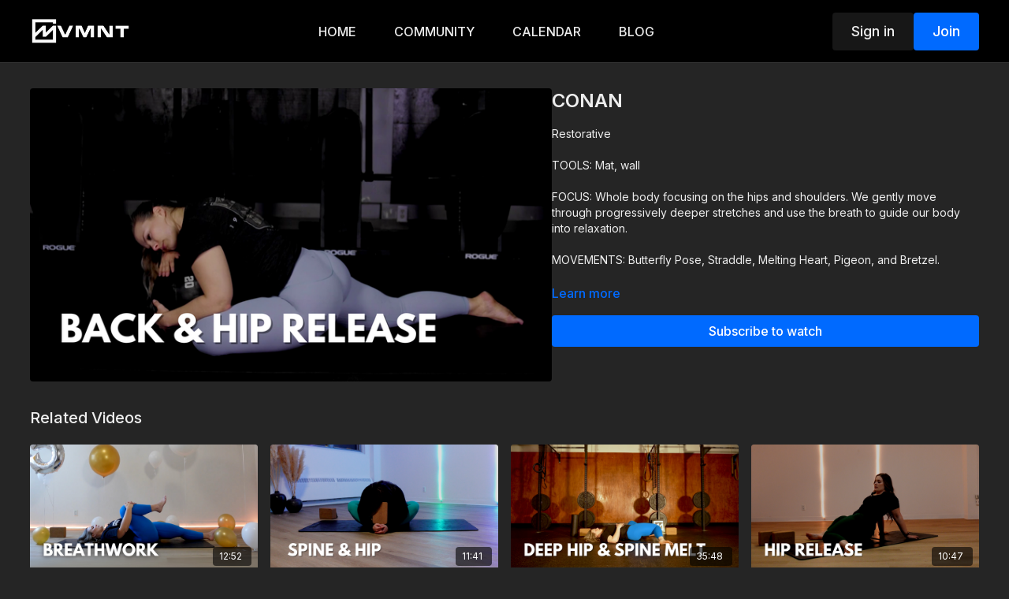

--- FILE ---
content_type: text/vnd.turbo-stream.html; charset=utf-8
request_url: https://members.mobilitymvmnt.com/programs/mvmnt_restorative_conan_wholebodymp4-5487c7.turbo_stream?playlist_position=sidebar&preview=false
body_size: -257
content:
<turbo-stream action="update" target="program_show"><template>
  <turbo-frame id="program_player">
      <turbo-frame id="program_content" src="/programs/mvmnt_restorative_conan_wholebodymp4-5487c7/program_content?playlist_position=sidebar&amp;preview=false">
</turbo-frame></turbo-frame></template></turbo-stream>

--- FILE ---
content_type: text/html; charset=utf-8
request_url: https://members.mobilitymvmnt.com/programs/mvmnt_restorative_conan_wholebodymp4-5487c7/related
body_size: 11076
content:
<turbo-frame id="program_related" target="_top">

    <div class="container " data-area="program-related-videos">
      <div class="cbt-related mt-8  pb-16">
        <div class="cbt-related-title text-xl font-medium">Related Videos</div>
          <div class="mt-5 grid grid-cols-1 sm:grid-cols-2 md:grid-cols-3 lg:grid-cols-4 xl:grid-cols-4 gap-x-4 gap-y-6">
              <div data-area="related-video-item" class="">
                <swiper-slide
  data-card="video_3397101"
  data-custom="content-card"
  class="self-start hotwired"
    data-short-description="Breath work practice where we go over diaphragmatic breathing, and exercises to open up the torso and diaphragm  "
>

  <a class="card-image-container" data-turbo="true" data-turbo-prefetch="false" data-turbo-action="advance" data-turbo-frame="_top" onclick="window.CatalogAnalytics(&#39;clickContentItem&#39;, &#39;video&#39;, &#39;3397101&#39;, &#39;Related Videos&#39;); window.CatalogAnalytics(&#39;clickRelatedVideo&#39;, &#39;3397101&#39;, &#39;1&#39;, &#39;program_page&#39;)" href="/programs/re-edit-mvmnt_restorative_unicorns_whole-copy-01-67f551">
    <div class="image-container relative" data-test="catalog-card">
  <div class="relative image-content">
    <div aria-hidden="true" style="padding-bottom: 56%;"></div>
    <img loading="lazy" alt="UNICORNS" decoding="async"
         src="https://alpha.uscreencdn.com/images/programs/3397101/horizontal/d8909dd3-cc3f-4e94-9f95-963178a94fda.png?auto=webp&width=350"
         srcset="https://alpha.uscreencdn.com/images/programs/3397101/horizontal/d8909dd3-cc3f-4e94-9f95-963178a94fda.png?auto=webp&width=350 350w,
            https://alpha.uscreencdn.com/images/programs/3397101/horizontal/d8909dd3-cc3f-4e94-9f95-963178a94fda.png?auto=webp&width=700 2x,
            https://alpha.uscreencdn.com/images/programs/3397101/horizontal/d8909dd3-cc3f-4e94-9f95-963178a94fda.png?auto=webp&width=1050 3x"
         class="card-image b-image absolute object-cover h-full top-0 left-0" style="opacity: 1;">
  </div>
    <div class="badge flex justify-center items-center text-white content-card-badge z-0">
      <span class="badge-item">12:52</span>
      <svg xmlns="http://www.w3.org/2000/svg" width="13" height="9" viewBox="0 0 13 9" fill="none" class="badge-item content-watched-icon" data-test="content-watched-icon">
  <path fill-rule="evenodd" clip-rule="evenodd" d="M4.99995 7.15142L12.0757 0.0756836L12.9242 0.924212L4.99995 8.84848L0.575684 4.42421L1.42421 3.57568L4.99995 7.15142Z" fill="currentColor"></path>
</svg>

    </div>

</div>
<div class="content-watched-overlay"></div>

</a>  <a class="card-title" data-turbo="true" data-turbo-prefetch="false" data-turbo-action="advance" data-turbo-frame="_top" title="UNICORNS" aria-label="UNICORNS" onclick="window.CatalogAnalytics(&#39;clickContentItem&#39;, &#39;video&#39;, &#39;3397101&#39;, &#39;Related Videos&#39;); window.CatalogAnalytics(&#39;clickRelatedVideo&#39;, &#39;3397101&#39;, &#39;1&#39;, &#39;program_page&#39;)" href="/programs/re-edit-mvmnt_restorative_unicorns_whole-copy-01-67f551">
    <span class="line-clamp-2">
      UNICORNS
    </span>
</a></swiper-slide>


              </div>
              <div data-area="related-video-item" class="">
                <swiper-slide
  data-card="video_2072347"
  data-custom="content-card"
  class="self-start hotwired"
    data-short-description="In this video we gently move the spine and inner thighs, groin and hamstrings. We are focusing on staying in our bodies and with our breath."
>

  <a class="card-image-container" data-turbo="true" data-turbo-prefetch="false" data-turbo-action="advance" data-turbo-frame="_top" onclick="window.CatalogAnalytics(&#39;clickContentItem&#39;, &#39;video&#39;, &#39;2072347&#39;, &#39;Related Videos&#39;); window.CatalogAnalytics(&#39;clickRelatedVideo&#39;, &#39;2072347&#39;, &#39;2&#39;, &#39;program_page&#39;)" href="/programs/find-your-calm-mvmnt_restorative_ribbed_lower-1-32ea07">
    <div class="image-container relative" data-test="catalog-card">
  <div class="relative image-content">
    <div aria-hidden="true" style="padding-bottom: 56%;"></div>
    <img loading="lazy" alt="AZURE" decoding="async"
         src="https://alpha.uscreencdn.com/images/programs/2072347/horizontal/mvmnt_thumbnail_findyourcalm.1678809402.png?auto=webp&width=350"
         srcset="https://alpha.uscreencdn.com/images/programs/2072347/horizontal/mvmnt_thumbnail_findyourcalm.1678809402.png?auto=webp&width=350 350w,
            https://alpha.uscreencdn.com/images/programs/2072347/horizontal/mvmnt_thumbnail_findyourcalm.1678809402.png?auto=webp&width=700 2x,
            https://alpha.uscreencdn.com/images/programs/2072347/horizontal/mvmnt_thumbnail_findyourcalm.1678809402.png?auto=webp&width=1050 3x"
         class="card-image b-image absolute object-cover h-full top-0 left-0" style="opacity: 1;">
  </div>
    <div class="badge flex justify-center items-center text-white content-card-badge z-0">
      <span class="badge-item">11:41</span>
      <svg xmlns="http://www.w3.org/2000/svg" width="13" height="9" viewBox="0 0 13 9" fill="none" class="badge-item content-watched-icon" data-test="content-watched-icon">
  <path fill-rule="evenodd" clip-rule="evenodd" d="M4.99995 7.15142L12.0757 0.0756836L12.9242 0.924212L4.99995 8.84848L0.575684 4.42421L1.42421 3.57568L4.99995 7.15142Z" fill="currentColor"></path>
</svg>

    </div>

</div>
<div class="content-watched-overlay"></div>

</a>  <a class="card-title" data-turbo="true" data-turbo-prefetch="false" data-turbo-action="advance" data-turbo-frame="_top" title="AZURE" aria-label="AZURE" onclick="window.CatalogAnalytics(&#39;clickContentItem&#39;, &#39;video&#39;, &#39;2072347&#39;, &#39;Related Videos&#39;); window.CatalogAnalytics(&#39;clickRelatedVideo&#39;, &#39;2072347&#39;, &#39;2&#39;, &#39;program_page&#39;)" href="/programs/find-your-calm-mvmnt_restorative_ribbed_lower-1-32ea07">
    <span class="line-clamp-2">
      AZURE
    </span>
</a></swiper-slide>


              </div>
              <div data-area="related-video-item" class="">
                <swiper-slide
  data-card="video_3744640"
  data-custom="content-card"
  class="self-start hotwired"
    data-short-description="We’re giving your nervous system a little love today. Think gentle hip stretches, juicy twists, and mindful movement. Perfect for unwinding "
>

  <a class="card-image-container" data-turbo="true" data-turbo-prefetch="false" data-turbo-action="advance" data-turbo-frame="_top" onclick="window.CatalogAnalytics(&#39;clickContentItem&#39;, &#39;video&#39;, &#39;3744640&#39;, &#39;Related Videos&#39;); window.CatalogAnalytics(&#39;clickRelatedVideo&#39;, &#39;3744640&#39;, &#39;3&#39;, &#39;program_page&#39;)" href="/programs/mvmnt-euphoria-lower-recovery-10187d">
    <div class="image-container relative" data-test="catalog-card">
  <div class="relative image-content">
    <div aria-hidden="true" style="padding-bottom: 56%;"></div>
    <img loading="lazy" alt="EUPHORIA" decoding="async"
         src="https://alpha.uscreencdn.com/images/programs/3744640/horizontal/983c44f7-8b67-43cf-a7ff-4a3b202e7059.png?auto=webp&width=350"
         srcset="https://alpha.uscreencdn.com/images/programs/3744640/horizontal/983c44f7-8b67-43cf-a7ff-4a3b202e7059.png?auto=webp&width=350 350w,
            https://alpha.uscreencdn.com/images/programs/3744640/horizontal/983c44f7-8b67-43cf-a7ff-4a3b202e7059.png?auto=webp&width=700 2x,
            https://alpha.uscreencdn.com/images/programs/3744640/horizontal/983c44f7-8b67-43cf-a7ff-4a3b202e7059.png?auto=webp&width=1050 3x"
         class="card-image b-image absolute object-cover h-full top-0 left-0" style="opacity: 1;">
  </div>
    <div class="badge flex justify-center items-center text-white content-card-badge z-0">
      <span class="badge-item">35:48</span>
      <svg xmlns="http://www.w3.org/2000/svg" width="13" height="9" viewBox="0 0 13 9" fill="none" class="badge-item content-watched-icon" data-test="content-watched-icon">
  <path fill-rule="evenodd" clip-rule="evenodd" d="M4.99995 7.15142L12.0757 0.0756836L12.9242 0.924212L4.99995 8.84848L0.575684 4.42421L1.42421 3.57568L4.99995 7.15142Z" fill="currentColor"></path>
</svg>

    </div>

</div>
<div class="content-watched-overlay"></div>

</a>  <a class="card-title" data-turbo="true" data-turbo-prefetch="false" data-turbo-action="advance" data-turbo-frame="_top" title="EUPHORIA" aria-label="EUPHORIA" onclick="window.CatalogAnalytics(&#39;clickContentItem&#39;, &#39;video&#39;, &#39;3744640&#39;, &#39;Related Videos&#39;); window.CatalogAnalytics(&#39;clickRelatedVideo&#39;, &#39;3744640&#39;, &#39;3&#39;, &#39;program_page&#39;)" href="/programs/mvmnt-euphoria-lower-recovery-10187d">
    <span class="line-clamp-2">
      EUPHORIA
    </span>
</a></swiper-slide>


              </div>
              <div data-area="related-video-item" class="">
                <swiper-slide
  data-card="video_2072266"
  data-custom="content-card"
  class="self-start hotwired"
    data-short-description="This routine is perfect for achy knees, hips and tight lower backs. This deep hip dive will leave your hips feeling mobile and refreshed."
>

  <a class="card-image-container" data-turbo="true" data-turbo-prefetch="false" data-turbo-action="advance" data-turbo-frame="_top" onclick="window.CatalogAnalytics(&#39;clickContentItem&#39;, &#39;video&#39;, &#39;2072266&#39;, &#39;Related Videos&#39;); window.CatalogAnalytics(&#39;clickRelatedVideo&#39;, &#39;2072266&#39;, &#39;4&#39;, &#39;program_page&#39;)" href="/programs/find-your-calm-mvmnt_restorative_cotton_lower-1-52335-3bdfd6">
    <div class="image-container relative" data-test="catalog-card">
  <div class="relative image-content">
    <div aria-hidden="true" style="padding-bottom: 56%;"></div>
    <img loading="lazy" alt="CERULEAN" decoding="async"
         src="https://alpha.uscreencdn.com/images/programs/2072266/horizontal/3.1678768633.png?auto=webp&width=350"
         srcset="https://alpha.uscreencdn.com/images/programs/2072266/horizontal/3.1678768633.png?auto=webp&width=350 350w,
            https://alpha.uscreencdn.com/images/programs/2072266/horizontal/3.1678768633.png?auto=webp&width=700 2x,
            https://alpha.uscreencdn.com/images/programs/2072266/horizontal/3.1678768633.png?auto=webp&width=1050 3x"
         class="card-image b-image absolute object-cover h-full top-0 left-0" style="opacity: 1;">
  </div>
    <div class="badge flex justify-center items-center text-white content-card-badge z-0">
      <span class="badge-item">10:47</span>
      <svg xmlns="http://www.w3.org/2000/svg" width="13" height="9" viewBox="0 0 13 9" fill="none" class="badge-item content-watched-icon" data-test="content-watched-icon">
  <path fill-rule="evenodd" clip-rule="evenodd" d="M4.99995 7.15142L12.0757 0.0756836L12.9242 0.924212L4.99995 8.84848L0.575684 4.42421L1.42421 3.57568L4.99995 7.15142Z" fill="currentColor"></path>
</svg>

    </div>

</div>
<div class="content-watched-overlay"></div>

</a>  <a class="card-title" data-turbo="true" data-turbo-prefetch="false" data-turbo-action="advance" data-turbo-frame="_top" title="CERULEAN" aria-label="CERULEAN" onclick="window.CatalogAnalytics(&#39;clickContentItem&#39;, &#39;video&#39;, &#39;2072266&#39;, &#39;Related Videos&#39;); window.CatalogAnalytics(&#39;clickRelatedVideo&#39;, &#39;2072266&#39;, &#39;4&#39;, &#39;program_page&#39;)" href="/programs/find-your-calm-mvmnt_restorative_cotton_lower-1-52335-3bdfd6">
    <span class="line-clamp-2">
      CERULEAN
    </span>
</a></swiper-slide>


              </div>
          </div>
        </div>
      </div>
    </div>
</turbo-frame>